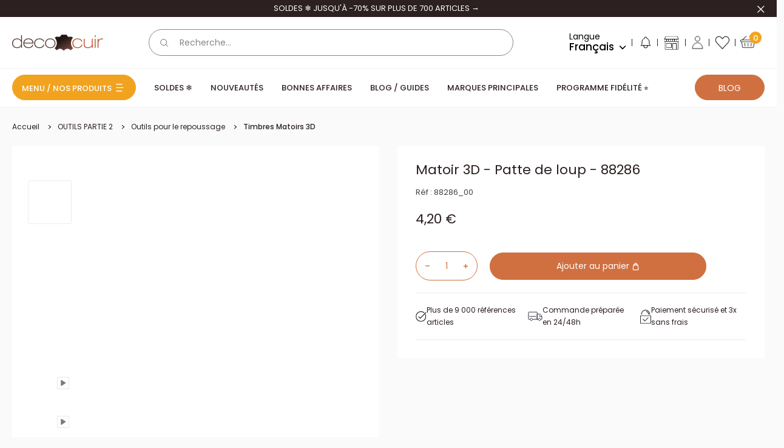

--- FILE ---
content_type: image/svg+xml
request_url: https://cdn.shopify.com/s/files/1/0569/8250/3478/files/icon-mercerie.svg
body_size: -472
content:
<svg xmlns="http://www.w3.org/2000/svg" fill="none" viewBox="0 0 12 21">
  <mask id="a" width="22" height="21" x="0" y="0" maskUnits="userSpaceOnUse" style="mask-type:alpha">
    <path fill="#fff" fill-rule="evenodd" d="M.432 0h21v21h-21V0Z" clip-rule="evenodd"/>
  </mask>
  <g mask="url(#a)">
    <path fill="#000" fill-rule="evenodd" d="M10.554 18.333H1.49a.534.534 0 0 1-.534-.534v-.483h10.13v.483c0 .295-.239.534-.533.534ZM8.536 20.1c0 .207-.19.375-.424.375H3.754c-.234 0-.424-.168-.424-.375v-1.24h5.207v1.24ZM1.49 2.642h9.064c.294 0 .534.24.534.534v.422H.957v-.422c0-.295.239-.534.533-.534ZM3.33.9c0-.207.19-.376.424-.376h4.358c.234 0 .424.169.424.376v1.216H3.33V.9ZM.956 16.79h10.131v-.94H.957v.94Zm0-11.726h10.131v-.941H.957v.94Zm0 10.26h10.131v-.94H.957v.94Zm0-8.795h10.131v-.94H.957v.94Zm0 7.33h10.131v-.941H.957v.94Zm0-1.466h10.131v-.94H.957v.94Zm0-1.466h10.131v-.94H.957v.94Zm0-2.932h10.131v-.94H.957v.94Zm0 1.466h10.131v-.94H.957v.94Zm10.657-6.286a1.06 1.06 0 0 0-1.06-1.059H9.062V.901c0-.497-.426-.9-.949-.9L3.754 0c-.524 0-.949.404-.949.9v1.217H1.491A1.06 1.06 0 0 0 .43 3.176V17.8a1.06 1.06 0 0 0 1.06 1.059h1.314v1.24c0 .497.426.901.949.901h4.358c.524 0 .949-.404.949-.9v-1.241h1.492a1.06 1.06 0 0 0 1.06-1.059V3.176Z" clip-rule="evenodd"/>
  </g>
</svg>


--- FILE ---
content_type: image/svg+xml
request_url: https://decocuir.com/cdn/shop/files/icon-payment.svg?v=1676482447
body_size: 235
content:
<svg width="18" height="23" viewBox="0 0 18 23" fill="none" xmlns="http://www.w3.org/2000/svg">
<path fill-rule="evenodd" clip-rule="evenodd" d="M17.1234 21.9881H0.729656L0.729877 10.3501H17.1237L17.1234 21.9881ZM17.4329 9.73145H0.42045C0.338426 9.73145 0.259661 9.76403 0.201664 9.82187C0.143612 9.87986 0.111023 9.95863 0.111023 10.0407V22.2973C0.111023 22.3793 0.143612 22.4581 0.201664 22.5161C0.259661 22.5741 0.338426 22.6067 0.42045 22.6065H17.4329C17.5148 22.6067 17.5936 22.5741 17.6516 22.5161C17.7096 22.4581 17.7422 22.3793 17.7422 22.2973V10.0407C17.7422 9.95863 17.7096 9.87986 17.6516 9.82187C17.5936 9.76403 17.5148 9.73145 17.4329 9.73145Z" fill="black"/>
<path d="M17.1234 21.9881V22.0881H17.2234L17.2234 21.9881L17.1234 21.9881ZM0.729656 21.9881L0.629656 21.9881L0.629654 22.0881H0.729656V21.9881ZM0.729877 10.3501V10.2501H0.629879L0.629877 10.3501L0.729877 10.3501ZM17.1237 10.3501L17.2237 10.3501L17.2237 10.2501H17.1237V10.3501ZM0.201664 9.82187L0.131054 9.75105L0.130987 9.75112L0.201664 9.82187ZM0.42045 22.6065V22.5065L0.420181 22.5065L0.42045 22.6065ZM17.4329 22.6065L17.4331 22.5065H17.4329V22.6065ZM17.6516 22.5161L17.7223 22.5868L17.7224 22.5868L17.6516 22.5161ZM17.6516 9.82187L17.7224 9.75115L17.7222 9.75102L17.6516 9.82187ZM17.1234 21.8881H0.729656V22.0881H17.1234V21.8881ZM0.829656 21.9881L0.829877 10.3501L0.629877 10.3501L0.629656 21.9881L0.829656 21.9881ZM0.729877 10.4501H17.1237V10.2501H0.729877V10.4501ZM17.0237 10.3501L17.0234 21.9881L17.2234 21.9881L17.2237 10.3501L17.0237 10.3501ZM17.4329 9.63145H0.42045V9.83145H17.4329V9.63145ZM0.42045 9.63145C0.31195 9.63145 0.207794 9.67453 0.131054 9.75105L0.272273 9.89268C0.311527 9.85354 0.364901 9.83145 0.42045 9.83145V9.63145ZM0.130987 9.75112C0.0541302 9.8279 0.0110229 9.93213 0.0110229 10.0407H0.211023C0.211023 9.98512 0.233093 9.93182 0.272341 9.89261L0.130987 9.75112ZM0.0110229 10.0407V22.2973H0.211023V10.0407H0.0110229ZM0.0110229 22.2973C0.0110229 22.4058 0.0541414 22.51 0.130953 22.5868L0.272374 22.4454C0.233082 22.4061 0.211023 22.3528 0.211023 22.2973H0.0110229ZM0.130953 22.5868C0.207719 22.6636 0.312009 22.7068 0.420719 22.7065L0.420181 22.5065C0.364843 22.5066 0.311602 22.4846 0.272374 22.4454L0.130953 22.5868ZM0.42045 22.7065H17.4329V22.5065H0.42045V22.7065ZM17.4326 22.7065C17.5413 22.7068 17.6455 22.6636 17.7223 22.5868L17.581 22.4454C17.5417 22.4846 17.4884 22.5066 17.4331 22.5065L17.4326 22.7065ZM17.7224 22.5868C17.7991 22.51 17.8422 22.4058 17.8422 22.2973H17.6422C17.6422 22.3528 17.6202 22.4061 17.5809 22.4454L17.7224 22.5868ZM17.8422 22.2973V10.0407H17.6422V22.2973H17.8422ZM17.8422 10.0407C17.8422 9.93214 17.7991 9.82793 17.7224 9.75115L17.5809 9.89258C17.6202 9.9318 17.6422 9.98512 17.6422 10.0407H17.8422ZM17.7222 9.75102C17.6455 9.67454 17.5413 9.63145 17.4329 9.63145V9.83145C17.4883 9.83145 17.5417 9.85352 17.5811 9.89271L17.7222 9.75102Z" fill="black"/>
<path fill-rule="evenodd" clip-rule="evenodd" d="M1.94216 7.59106V7.95268C1.94216 8.12336 2.08069 8.26189 2.25137 8.26189C2.42221 8.26189 2.56074 8.12336 2.56074 7.95268V7.59106C2.56074 5.3167 3.7742 3.21495 5.74388 2.07794C7.71335 0.940645 10.1403 0.940645 12.1097 2.07794C14.0792 3.21501 15.2927 5.31676 15.2927 7.59106V7.95268C15.2927 8.12336 15.4312 8.26189 15.6021 8.26189C15.7728 8.26189 15.9113 8.12336 15.9113 7.95268V7.59106C15.9113 5.09554 14.58 2.7897 12.4189 1.54227C10.2579 0.294505 7.59536 0.294505 5.43446 1.54227C3.27338 2.78981 1.94211 5.09565 1.94211 7.59106H1.94216Z" fill="black" stroke="black" stroke-width="0.3"/>
<path fill-rule="evenodd" clip-rule="evenodd" d="M9.95676 2.89941C9.78608 2.89941 9.64755 3.03772 9.64755 3.20862C9.64755 3.37946 9.78608 3.51799 9.95676 3.51799C11.918 3.51799 13.5138 5.50734 13.5138 7.95298H13.514C13.514 8.12366 13.6525 8.26219 13.8232 8.26219C13.9941 8.26219 14.1326 8.12366 14.1326 7.95298C14.1326 5.16643 12.2596 2.89941 9.9567 2.89941H9.95676Z" fill="black" stroke="black" stroke-width="0.3"/>
<path fill-rule="evenodd" clip-rule="evenodd" d="M7.51262 19.0245C7.57045 19.0826 7.64921 19.1152 7.73118 19.1152C7.81315 19.1152 7.89192 19.0826 7.94997 19.0245L13.305 13.6696C13.4258 13.5488 13.4258 13.3528 13.305 13.2322C13.1841 13.1114 12.9884 13.1114 12.8676 13.2322L7.73118 18.3684L4.98539 15.6224C4.86454 15.5016 4.66884 15.5016 4.54804 15.6224C4.42718 15.7432 4.42718 15.9389 4.54804 16.0597L7.51262 19.0245Z" fill="black" stroke="black" stroke-width="0.3"/>
</svg>
